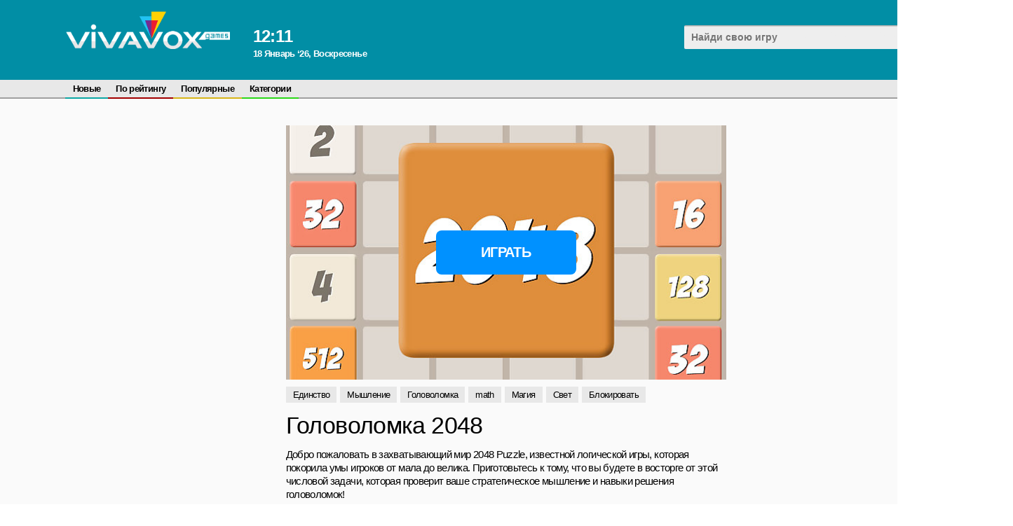

--- FILE ---
content_type: text/html; charset=UTF-8
request_url: https://vivavox.com/ru/game-before/2048-puzzle/
body_size: 7079
content:
 










<!DOCTYPE html>
<html>    
    <head>
		<html lang="ru">
        <meta charset="UTF-8"/>
        <title>Головоломка 2048 - играть онлайн бесплатно</title>
        <meta name="viewport" content="width=device-width, initial-scale=1.0"/>
        <meta name="apple-touch-fullscreen" content="YES" />
		<meta http-equiv="Content-Type" content="text/html; charset=UTF-8"/>
				<link rel="icon" href="/favicon.svg" type="image/svg+xml">
		<meta name="description" content="Добро пожаловать в захватывающий мир 2048 Puzzle, известной логической игры, которая покорила умы игроков от мала до велика. Приготовьтесь к тому, что вы будете в восторге от этой числовой задачи, которая проверит ваше стратегическое мышление и навыки решения головоломок!
В 2048 Puzzle цель проста, но ее достижение требует умного подхода. Ваша задача дойти до неуловимого числа 2048, умело комбинируя блоки с одинаковыми числами. Звучит просто, правда? Что ж, вскоре вы обнаружите, что это восхитительное сочетание простоты и сложности, которое будет держать вас в напряжении часами.
Начните с двух блоков, оба из которых отображают цифру 2. Умело перемещая блоки по сетке в четырех направлениях - вверх, вниз, влево или вправо - числа будут сливаться, создавая более крупные блоки. Продолжайте стратегически комбинировать их, пока не достигнете магического числа 2048.
По мере прохождения игра усиливается, а сетка быстро заполняется, требуя еще большего внимания к вашим ходам. Одно неверное движение, и сетка может быть перегружена, что приведет к сложной ситуации. Но не волнуйтесь; Каждая неудача — это возможность отточить свой подход и стремиться к более высокому баллу.
2048 Puzzle - это больше, чем просто игра; это восхитительная головоломка, которая задействует ваше логическое мышление и улучшает ваши навыки работы с числами. Его захватывающий характер заставляет вас возвращаться «еще раз попробовать», что делает его идеальным времяпрепровождением для быстрых перерывов или длительных игровых сессий.
Итак, независимо от того, являетесь ли вы энтузиастом математики или просто ищете увлекательную игру-головоломку, 2048 Puzzle гарантирует приятный и полезный опыт, который заставит вас стремиться решать более сложные числовые задачи!">
		<meta name="keywords" content="Единство, Мышление, Головоломка, math, Магия, Свет, Блокировать">
					<link rel="canonical" href="https://vivavox.com/ru/game-before/2048-puzzle/"/>
				<link rel="alternate" hreflang="ru" href="https://vivavox.com/ru/game-before/2048-puzzle/" />
		<link rel="alternate" hreflang="en" href="https://vivavox.com/game-before/2048-puzzle/" />
				<link rel="alternate" hreflang="fr" href="https://vivavox.com/fr/game-before/2048-puzzle/" />		
				<link rel="alternate" hreflang="de" href="https://vivavox.com/de/game-before/2048-puzzle/" />		
				<link rel="alternate" hreflang="ja" href="https://vivavox.com/ja/game-before/2048-puzzle/" />		
				<link rel="alternate" hreflang="ko" href="https://vivavox.com/ko/game-before/2048-puzzle/" />		
				<link rel="alternate" hreflang="es" href="https://vivavox.com/es/game-before/2048-puzzle/" />		
							<link href="https://vivavox.com/ru/amp/2048-puzzle/" rel="amphtml">
						<meta property="og:type" content="website"/>
		<meta property="og:title" content='Головоломка 2048 - играть онлайн бесплатно' />
					<meta property="og:image" content="/smart/thumbs/220/107_numerical.jpg" />
				<meta property="og:description" content="Добро пожаловать в захватывающий мир 2048 Puzzle, известной логической игры, которая покорила умы игроков от мала до велика. Приготовьтесь к тому, что вы будете в восторге от этой числовой задачи, которая проверит ваше стратегическое мышление и навыки решения головоломок!
В 2048 Puzzle цель проста, но ее достижение требует умного подхода. Ваша задача дойти до неуловимого числа 2048, умело комбинируя блоки с одинаковыми числами. Звучит просто, правда? Что ж, вскоре вы обнаружите, что это восхитительное сочетание простоты и сложности, которое будет держать вас в напряжении часами.
Начните с двух блоков, оба из которых отображают цифру 2. Умело перемещая блоки по сетке в четырех направлениях - вверх, вниз, влево или вправо - числа будут сливаться, создавая более крупные блоки. Продолжайте стратегически комбинировать их, пока не достигнете магического числа 2048.
По мере прохождения игра усиливается, а сетка быстро заполняется, требуя еще большего внимания к вашим ходам. Одно неверное движение, и сетка может быть перегружена, что приведет к сложной ситуации. Но не волнуйтесь; Каждая неудача — это возможность отточить свой подход и стремиться к более высокому баллу.
2048 Puzzle - это больше, чем просто игра; это восхитительная головоломка, которая задействует ваше логическое мышление и улучшает ваши навыки работы с числами. Его захватывающий характер заставляет вас возвращаться «еще раз попробовать», что делает его идеальным времяпрепровождением для быстрых перерывов или длительных игровых сессий.
Итак, независимо от того, являетесь ли вы энтузиастом математики или просто ищете увлекательную игру-головоломку, 2048 Puzzle гарантирует приятный и полезный опыт, который заставит вас стремиться решать более сложные числовые задачи!" />		
		<meta property="og:url" content="https://vivavox.com/game-before/2048-puzzle/" />
						<link rel="stylesheet" href="https://vivavox.com/files/css/site.css">
				<script src="https://cdnjs.cloudflare.com/ajax/libs/jquery/1.8.2/jquery.js"></script>
		<script async src="https://pagead2.googlesyndication.com/pagead/js/adsbygoogle.js"></script>
		<script>window.yaContextCb = window.yaContextCb || []</script>
		<script src="https://yandex.ru/ads/system/context.js" async></script>
		<script async src="https://www.googletagmanager.com/gtag/js?id=G-GT6BMSYXV4"></script>
		<script src="https://vivavox.com/files/js/script.js"></script>
		<link rel="manifest" href="https://vivavox.com/pwa/manifest_ru.json" />		
		<script>
  (function(i,s,o,g,r,a,m){i['GoogleAnalyticsObject']=r;i[r]=i[r]||function(){
  (i[r].q=i[r].q||[]).push(arguments)},i[r].l=1*new Date();a=s.createElement(o),
  m=s.getElementsByTagName(o)[0];a.async=1;a.src=g;m.parentNode.insertBefore(a,m)
  })(window,document,'script','https://www.google-analytics.com/analytics.js','ga');

  ga('create', 'UA-5934183-1', 'auto');
  ga('send', 'pageview');

</script>
<script>
  window.dataLayer = window.dataLayer || [];
  function gtag(){dataLayer.push(arguments);}
  gtag('js', new Date());

  gtag('config', 'G-GT6BMSYXV4');
</script>		    </head>
	    <body itemscope itemtype="https://schema.org/WebPage">
	<div class="header">				
				<div class="content">					
					<div class="logo"><a href="https://vivavox.com/ru/"><img src="https://vivavox.com/files/img/logo-vivavox.png"></a></div>					
					<div class="weather">
						<div class="wtext">
							<div class="time">12<span>:</span>11</div>
														<div class="date">18 Январь ‘26, Воскресенье</div>
						</div>
					</div>									
					<div class="search">						
						<form id="search_form" method="GET" target="_self" onsubmit="document.getElementById('search_form').action='https://vivavox.com/ru/search/'+document.getElementById('search_field').value.split(' ').join('+')+'/1/';">
							<div class="search-text">
								<input class=inputbox value='' type="text" id="search_field" placeholder="Найди свою игру">
							</div>
							<button type="submit" title="Найти"><i class="la la-search"></i></button>
						</form>						
					</div>
				</div>
	</div>			
	<div class="menu">
						<div class="menu-box">
					<ul class="head-menu" itemscope itemtype="https://schema.org/SiteNavigationElement">
						<li><a itemprop="url" href="https://vivavox.com/ru/category/All/date/1/">Новые</a></li>
						<li><a itemprop="url" href="https://vivavox.com/ru/category/All/rating/1/">По рейтингу</a></li>
						<li><a itemprop="url" href="https://vivavox.com/ru/category/All/ctr/1/">Популярные</a></li>
						<li><a itemprop="url" href="https://vivavox.com/ru/">Категории</a></li>
					</ul>
					<div class="langs">
						<ul>
							<li class="langs"><a href="#"><div class="lang ru">ru</div></a></li>
						</ul>
						<div class="langs-list">
							<a href="https://vivavox.com/ru/game-before/2048-puzzle/"><div class="lang ru">ru</div> Руcский</a>
							<a href="https://vivavox.com/game-before/2048-puzzle/"><div class="lang en">en</div> English</a>
														
							<a href="https://vivavox.com/fr/game-before/2048-puzzle/"><div class="lang de">fr</div> Français</a>
														
							<a href="https://vivavox.com/de/game-before/2048-puzzle/"><div class="lang de">de</div> Deutsch</a>
														
							<a href="https://vivavox.com/ja/game-before/2048-puzzle/"><div class="lang de">ja</div> 日本語</a>
														
							<a href="https://vivavox.com/ko/game-before/2048-puzzle/"><div class="lang de">ko</div> 한국어</a>
														
							<a href="https://vivavox.com/es/game-before/2048-puzzle/"><div class="lang de">es</div> Español</a>
													</div>
					</div>
					<style>
					.lang {
						background:none ;
						height: 25px;
						line-height: 25px;
						border-radius: 2px;
						text-align: center;
						padding: 0 6px;
						background: #2bd719;
						color: #fff;
						width: auto;
					}
					.langs ul li.langs a {
						padding: 0 6px;
						text-transform: uppercase;
					}
					.langs-list {
						position: absolute;
						z-index: 999999;
					}
					.langs-list a {
						width: 130px;
						vertical-align: top;
					}
					.langs-list {
						min-width: 300px;
						width: auto;
					}
					</style>
				</div>
	</div>
	<div class="content-box">
		
		<div class="content content-body">

<script>
	function post_comment() {
		$.get(
			'https://vivavox.com/',
			{
				'action': 'add_comment',
				'gallery_id': '102183',
				'captcha': $('#captcha').val(),
				'username': $('#username').val(),
				'comment': $('#comment').val()
			},
			function(data) {
				var t = data.split('|');
				if (t[0] == 'ERROR') {
					$('#comment_error').text(t[1]);
				} else {
					$('#comment_error').text(' ');
					$('#add_comment').html('Спасибо ! Ваш комментарий будет рассмотрен администратором.');
				}
			}
		);
	}
	
	$(function() {
		var commentAdd = false;
		var commentForm = $(".comments-content .add-comment-form");
		$(".comments-content .add-comment-open").click(function(){
			if(commentAdd) {
				commentForm.hide(500);
				commentAdd = false;
			} else {
				commentForm.show(500);
				commentAdd = true;
			}
			return false;
		});
	});
</script>

<div style="position:absolute; left:0px; top:0px; width:50px; height:20px; z-index:1; visibility: hidden">
<a href="/out.php?link=bolink1">Enter</A></div>
<div style="position:absolute; left:0px; top:0px; width:50px; height:20px; z-index:1; visibility: hidden">
<a href="/out.php?link=bolink2">Enter</A></div>
<div style="position:absolute; left:0px; top:0px; width:50px; height:20px; z-index:1; visibility: hidden">
<a href="/out.php?link=bolink3">Enter</A></div>

<div class="game-content" itemscope itemtype="http://schema.org/VideoGame">
	<div class="game-tab">
		<div class="adv-300x600">                        
			<div class="game-mon">
				<div class="adv-block">
					<!-- games left column square -->
<ins class="adsbygoogle"
     style="display:block"
     data-ad-client="ca-pub-0574705947877499"
     data-ad-slot="3170549789"
     data-ad-format="auto"
     data-full-width-responsive="true"></ins>
<script>
     (adsbygoogle = window.adsbygoogle || []).push({});
</script>				</div>
			</div>
		</div>
		<div class="game-col">
			<div class="game-info">
				<div class="game-poster">
					<a onclick="ym(19027024, 'reachGoal', 'gamepreviev_play'); return true;" href="https://vivavox.com/ru/game/2048-puzzle/" target="_blank">
						<img src="/smart/thumbs/220/107_numerical.jpg" alt='Головоломка 2048'>
					</a>
					<div class="game-desc-play">
						<a onclick="ym(19027024, 'reachGoal', 'gamepreviev_play'); return true;" href="https://vivavox.com/ru/game/2048-puzzle/" target="_blank">Играть</a>
					</div>
				</div>
				<div class="game-category">                     
					<ul>
						
							<li>
								<a href="https://vivavox.com/ru/tag/unity/">Единство</a>
							</li>
						
							<li>
								<a href="https://vivavox.com/ru/tag/thinking/">Мышление</a>
							</li>
						
							<li>
								<a href="https://vivavox.com/ru/tag/puzzle/">Головоломка</a>
							</li>
						
							<li>
								<a href="https://vivavox.com/ru/tag/math/">math</a>
							</li>
						
							<li>
								<a href="https://vivavox.com/ru/tag/magic/">Магия</a>
							</li>
						
							<li>
								<a href="https://vivavox.com/ru/tag/light/">Свет</a>
							</li>
						
							<li>
								<a href="https://vivavox.com/ru/tag/block/">Блокировать</a>
							</li>
						
					</ul>
				</div>
				<h1 itemprop="name">Головоломка 2048</h1>
				<div class="description" itemprop="description"><p>Добро пожаловать в захватывающий мир 2048 Puzzle, известной логической игры, которая покорила умы игроков от мала до велика. Приготовьтесь к тому, что вы будете в восторге от этой числовой задачи, которая проверит ваше стратегическое мышление и навыки решения головоломок!</p>
<p>В 2048 Puzzle цель проста, но ее достижение требует умного подхода. Ваша задача дойти до неуловимого числа 2048, умело комбинируя блоки с одинаковыми числами. Звучит просто, правда? Что ж, вскоре вы обнаружите, что это восхитительное сочетание простоты и сложности, которое будет держать вас в напряжении часами.</p>
<p>Начните с двух блоков, оба из которых отображают цифру 2. Умело перемещая блоки по сетке в четырех направлениях - вверх, вниз, влево или вправо - числа будут сливаться, создавая более крупные блоки. Продолжайте стратегически комбинировать их, пока не достигнете магического числа 2048.</p>
<p>По мере прохождения игра усиливается, а сетка быстро заполняется, требуя еще большего внимания к вашим ходам. Одно неверное движение, и сетка может быть перегружена, что приведет к сложной ситуации. Но не волнуйтесь; Каждая неудача — это возможность отточить свой подход и стремиться к более высокому баллу.</p>
<p>2048 Puzzle - это больше, чем просто игра; это восхитительная головоломка, которая задействует ваше логическое мышление и улучшает ваши навыки работы с числами. Его захватывающий характер заставляет вас возвращаться «еще раз попробовать», что делает его идеальным времяпрепровождением для быстрых перерывов или длительных игровых сессий.</p>
<p>Итак, независимо от того, являетесь ли вы энтузиастом математики или просто ищете увлекательную игру-головоломку, 2048 Puzzle гарантирует приятный и полезный опыт, который заставит вас стремиться решать более сложные числовые задачи!</p></div>
				<img width="0" height="0" itemprop="image" src="/smart/thumbs/220/107_numerical.jpg">
				<meta itemprop="operatingSystem" content="Windows 7, OSX 10.6, Android 1.6">
				<meta itemprop="applicationCategory" content="Puzzle">
					
				<div class="comments-content">						
									
					<div class="comments">
												<div class="add-comment-open">
							<span>Добавить комментарий</span>
						</div>							
					</div>						
					<div class="add-comment-form">
						<div class="line"></div>
						<div id='comment_error'></div>							
						<div id='add_comment'>							
							<FORM name="add_comment" method="POST">								
								<div class="r_line">
									<input class="s_input" placeholder="Имя" type="text" name='username' id='username' value="">
								</div>									
								<div class="r_line r_line_text">
									<textarea class="s_text" placeholder="Скажите что-то..." class="ph2" name='comment' id='comment' rows=5 cols=35></textarea>
								</div>									
								<div class="r_line r_line_button">
									<input type='button' value='Отправить' onClick='post_comment();'>
								</div>									
							</form>							
						</div>							
					</div>						
				</div>
			</div>
		</div>
		<div class="adv-300x600">                        
			<div class="game-mon">
				<div class="adv-block"><!-- games right column square top1 -->
<div id="adv_top1"></div>
<script type="text/javascript">
window.addEventListener("load", () => {	
	function advRight() {
		adv_top1 = document.getElementById('adv_top1');
		if(document.documentElement.clientWidth >= 700) {
			adv_top1.innerHTML = '<ins class="adsbygoogle"style="display:block" data-ad-client="ca-pub-0574705947877499" data-ad-slot="3717344699" data-ad-format="auto" data-full-width-responsive="true"></ins>';
			(adsbygoogle = window.adsbygoogle || []).push({});
		}
	}
	setTimeout(advRight, 2000);
});
</script>
</div>
			</div>
		</div>
	</div>
</div>

<div class="line"></div>

<!-- games head top1 -->
<ins class="adsbygoogle"
     style="display:block"
     data-ad-client="ca-pub-0574705947877499"
     data-ad-slot="5408580759"
     data-ad-format="auto"
     data-full-width-responsive="true"></ins>
<script>
     (adsbygoogle = window.adsbygoogle || []).push({});
</script>

<div class="line"></div>

<h2>Похожие игры</h2>

<div class="previews-content">
	
		<div class="preview list-4">
			<div class="preview-inner">
				<a href="https://vivavox.com/ru/game-before/trump-ragdoll-2/">
					<div class="preview-poster">
						<img src="/smart/thumbs/232/650_-the.jpg" alt='Трамп Рэгдолл 2'>
					</div>
					<div class="title">
						<h2>Трамп Рэгдолл 2</h2>
						<span>
							Puzzle
						</span>
					</div>
					<div class="button-play">Играть</div>
				</a>
			</div>
		</div>
	
		<div class="preview list-4">
			<div class="preview-inner">
				<a href="https://vivavox.com/ru/game-before/cute-cat-doctor-798200/">
					<div class="preview-poster">
						<img src="/smart/thumbs/232/645_adorable.jpg" alt='Милый кошачий доктор'>
					</div>
					<div class="title">
						<h2>Милый кошачий доктор</h2>
						<span>
							2 player
						</span>
					</div>
					<div class="button-play">Играть</div>
				</a>
			</div>
		</div>
	
		<div class="preview list-4">
			<div class="preview-inner">
				<a href="https://vivavox.com/ru/game-before/super-mario-run-2/">
					<div class="preview-poster">
						<img src="/smart/thumbs/232/621_and-adventures.jpg" alt='Супер Марио Бег 2'>
					</div>
					<div class="title">
						<h2>Супер Марио Бег 2</h2>
						<span>
							Adventure
						</span>
					</div>
					<div class="button-play">Играть</div>
				</a>
			</div>
		</div>
	
		<div class="preview list-4">
			<div class="preview-inner">
				<a href="https://vivavox.com/ru/game-before/checkers-legend-798969/">
					<div class="preview-poster">
						<img src="/smart/thumbs/232/611_more--against.jpg" alt='Легенда о шашках'>
					</div>
					<div class="title">
						<h2>Легенда о шашках</h2>
						<span>
							2 player
						</span>
					</div>
					<div class="button-play">Играть</div>
				</a>
			</div>
		</div>
	
		<div class="preview list-4">
			<div class="preview-inner">
				<a href="https://vivavox.com/ru/game-before/christmas-art-2019-slide-799227/">
					<div class="preview-poster">
						<img src="/smart/thumbs/232/599_and-piece.jpg" alt='Слайд рождественского искусства 2019'>
					</div>
					<div class="title">
						<h2>Слайд рождественского искусства 2019</h2>
						<span>
							Puzzle
						</span>
					</div>
					<div class="button-play">Играть</div>
				</a>
			</div>
		</div>
	
		<div class="preview list-4">
			<div class="preview-inner">
				<a href="https://vivavox.com/ru/game-before/galactic-attack-800502/">
					<div class="preview-poster">
						<img src="/smart/thumbs/232/554_an-battle-grasp.jpg" alt='Галактическая атака'>
					</div>
					<div class="title">
						<h2>Галактическая атака</h2>
						<span>
							2 player
						</span>
					</div>
					<div class="button-play">Играть</div>
				</a>
			</div>
		</div>
	
		<div class="preview list-4">
			<div class="preview-inner">
				<a href="https://vivavox.com/ru/game-before/bubble-shooter-2020/">
					<div class="preview-poster">
						<img src="/smart/thumbs/232/535_causing-this.jpg" alt='Пузырьковый шутер 2020'>
					</div>
					<div class="title">
						<h2>Пузырьковый шутер 2020</h2>
						<span>
							Puzzle
						</span>
					</div>
					<div class="button-play">Играть</div>
				</a>
			</div>
		</div>
	
		<div class="preview list-4">
			<div class="preview-inner">
				<a href="https://vivavox.com/ru/game-before/demolition-derby-car-games-2020/">
					<div class="preview-poster">
						<img src="/smart/thumbs/232/516_-game.jpg" alt='Автомобильные игры Demolition Derby 2020'>
					</div>
					<div class="title">
						<h2>Автомобильные игры Demolition Derby 2020</h2>
						<span>
							Action
						</span>
					</div>
					<div class="button-play">Играть</div>
				</a>
			</div>
		</div>
	
</div>

<div class="line"></div>

<h3>Популярные запросы</h3>

<div class="previews-content">
	
	<div class="preview">
		<div class="preview-inner">
			<a href="https://vivavox.com/ru/game-before/pottery/">
				<div class="preview-poster">
					<img src="/smart/thumbs/232/669_yourself-p-each.jpg" alt='Керамика'>
				</div>
				<div class="title">
					<h2>Керамика</h2>
										<span>
						Arcade
					</span>
				</div>
				<span class="rating"><img src="https://vivavox.com/files/img/rating.png">2.9</span>			</a>			
					</div>
	</div>
	
	<div class="preview">
		<div class="preview-inner">
			<a href="https://vivavox.com/ru/game-before/helix-jump-ball-797685/">
				<div class="preview-poster">
					<img src="/smart/thumbs/232/668_annihilating-jumps.jpg" alt='Helix Jump Ball'>
				</div>
				<div class="title">
					<h2>Helix Jump Ball</h2>
										<span>
						Action
					</span>
				</div>
							</a>			
					</div>
	</div>
	
	<div class="preview">
		<div class="preview-inner">
			<a href="https://vivavox.com/ru/game-before/monster-craft/">
				<div class="preview-poster">
					<img src="/smart/thumbs/232/667_however-lie.jpg" alt='Ремесло монстров'>
				</div>
				<div class="title">
					<h2>Ремесло монстров</h2>
										<span>
						Puzzle
					</span>
				</div>
							</a>			
					</div>
	</div>
	
	<div class="preview">
		<div class="preview-inner">
			<a href="https://vivavox.com/ru/game-before/survival-craft/">
				<div class="preview-poster">
					<img src="/smart/thumbs/232/666_evasion-adversity-.jpg" alt='Корабль выживания'>
				</div>
				<div class="title">
					<h2>Корабль выживания</h2>
										<span>
						Shooting
					</span>
				</div>
				<span class="rating"><img src="https://vivavox.com/files/img/rating.png">0.0</span>			</a>			
					</div>
	</div>
	
	<div class="preview">
		<div class="preview-inner">
			<a href="https://vivavox.com/ru/game-before/real-car-parking-797688/">
				<div class="preview-poster">
					<img src="/smart/thumbs/232/665_your.jpg" alt='Реальная автостоянка'>
				</div>
				<div class="title">
					<h2>Реальная автостоянка</h2>
										<span>
						Puzzle
					</span>
				</div>
				<span class="rating"><img src="https://vivavox.com/files/img/rating.png">5.0</span>			</a>			
					</div>
	</div>
	
	<div class="preview">
		<div class="preview-inner">
			<a href="https://vivavox.com/ru/game-before/master-craft/">
				<div class="preview-poster">
					<img src="/smart/thumbs/232/664_prowess-on.jpg" alt='Мастер ремесла'>
				</div>
				<div class="title">
					<h2>Мастер ремесла</h2>
										<span>
						Action
					</span>
				</div>
				<span class="rating"><img src="https://vivavox.com/files/img/rating.png">4.3</span>			</a>			
					</div>
	</div>
	
	<div class="preview">
		<div class="preview-inner">
			<a href="https://vivavox.com/ru/game-before/mountain-climb-4x4/">
				<div class="preview-poster">
					<img src="/smart/thumbs/232/663_engage-ready.jpg" alt='Восхождение на гору 4x4'>
				</div>
				<div class="title">
					<h2>Восхождение на гору 4x4</h2>
										<span>
						Action
					</span>
				</div>
				<span class="rating"><img src="https://vivavox.com/files/img/rating.png">3.3</span>			</a>			
					</div>
	</div>
	
	<div class="preview">
		<div class="preview-inner">
			<a href="https://vivavox.com/ru/game-before/sling-drift-online/">
				<div class="preview-poster">
					<img src="/smart/thumbs/232/662_navigate-to-experience.jpg" alt='Слинг Дрифт онлайн'>
				</div>
				<div class="title">
					<h2>Слинг Дрифт онлайн</h2>
										<span>
						Racing
					</span>
				</div>
							</a>			
					</div>
	</div>
	
	<div class="preview">
		<div class="preview-inner">
			<a href="https://vivavox.com/ru/game-before/fire-balls-797692/">
				<div class="preview-poster">
					<img src="/smart/thumbs/232/661.jpg" alt='Огненные шары'>
				</div>
				<div class="title">
					<h2>Огненные шары</h2>
										<span>
						Shooting
					</span>
				</div>
				<span class="rating"><img src="https://vivavox.com/files/img/rating.png">3.6</span>			</a>			
					</div>
	</div>
	
	<div class="preview">
		<div class="preview-inner">
			<a href="https://vivavox.com/ru/game-before/mr-gun-797693/">
				<div class="preview-poster">
					<img src="/smart/thumbs/232/660_the-become.jpg" alt='Мистер Ган'>
				</div>
				<div class="title">
					<h2>Мистер Ган</h2>
										<span>
						Shooting
					</span>
				</div>
				<span class="rating"><img src="https://vivavox.com/files/img/rating.png">0.0</span>			</a>			
					</div>
	</div>
	
</div>

<div id="load-block">
			<script>
			var page = 2;
			var loadingContent = false;
			var url = "/out.php?url=content&slug=2048-puzzle&force_lng=ru&force_template=infox_related_game_before&page=";

			function loadBlock(url){
				if (!loadingContent) {
					loadingContent = true;
					$.ajax({
						url: url + page,
						cache: false, error: function () {
							loadingContent = false;
						}
					}).done(function (data) {
						if($(data).find('div').length > 0) {
							$('#load-block').append('<div class="load_block_' + page + '"></div>');
							$('.load_block_' + page).html(data).hide().fadeIn(2000);
							page++;
						}
						loadingContent = false;
						console.log('page = ' + page);
					});	
					return false;
				}
			}						
												
			$(window).bind('scroll resize', function () {
				if (($(window).height() + $(window).scrollTop() >= $(document).height() - 180)) {
					loadBlock(url);
				}
			});						
		</script>
	</div>

			</div>
		</div>
		<div class="footer">
			<div class="content">
				<p>2020 &copy; <span>vivavox.com</span> All rights reserved.</p>
                <p></p>
            </div>
        </div>
		<div class="to-top">«</div>
	</body>
</html>

--- FILE ---
content_type: text/html; charset=utf-8
request_url: https://www.google.com/recaptcha/api2/aframe
body_size: 268
content:
<!DOCTYPE HTML><html><head><meta http-equiv="content-type" content="text/html; charset=UTF-8"></head><body><script nonce="dWcLU6uKz6qW-kcumEjZVQ">/** Anti-fraud and anti-abuse applications only. See google.com/recaptcha */ try{var clients={'sodar':'https://pagead2.googlesyndication.com/pagead/sodar?'};window.addEventListener("message",function(a){try{if(a.source===window.parent){var b=JSON.parse(a.data);var c=clients[b['id']];if(c){var d=document.createElement('img');d.src=c+b['params']+'&rc='+(localStorage.getItem("rc::a")?sessionStorage.getItem("rc::b"):"");window.document.body.appendChild(d);sessionStorage.setItem("rc::e",parseInt(sessionStorage.getItem("rc::e")||0)+1);localStorage.setItem("rc::h",'1768727503246');}}}catch(b){}});window.parent.postMessage("_grecaptcha_ready", "*");}catch(b){}</script></body></html>